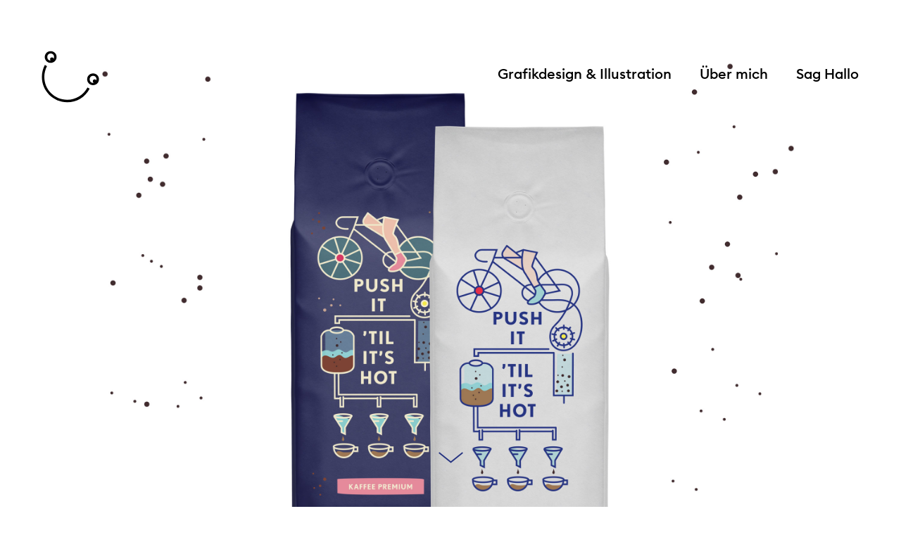

--- FILE ---
content_type: text/html; charset=UTF-8
request_url: https://www.sophiastolz.de/work/push-it-til-its-hot/
body_size: 93052
content:
<!DOCTYPE html>
<html lang="de" data-version="3.0.14">
	<head>
		<meta charset="UTF-8" />
		<meta name="viewport" content="width=device-width, initial-scale=1.0, maximum-scale=1.0" />
		<meta name="description" content="">
		
		<link rel="pingback" href="https://www.sophiastolz.de/xmlrpc.php" />
		<!--[if lt IE 9]><script src="http://html5shim.googlecode.com/svn/trunk/html5.js"></script><![endif]-->
		<link type="text/css" rel="stylesheet" href="https://www.sophiastolz.de/wp-content/themes/semplice/css/reset.css">
		<style data-fontset-id="ce-fontset" type="text/css">@font-face {
font-family: 'EuclidCircularB-Medium-WebS';
src: url(https://www.sophiastolz.de/webfonts/EuclidCircularB-Medium-WebS.eot);
}

@font-face {
font-family: 'EuclidCircularB-Medium-WebS';
src: url(https://www.sophiastolz.de/webfonts/EuclidCircularB-Medium-WebS.woff) format('woff');
}

@font-face {
font-family: 'EuclidCircularB-Medium-WebS';
src: url(https://www.sophiastolz.de/webfonts/EuclidCircularB-Medium-WebS.woff2) format('woff2');
}

@font-face {
font-family: 'EuclidCircularB-Medium-WebS';
src: url(https://www.sophiastolz.de/webfonts/EuclidCircularB-Medium-WebS.svg) format('svg');
}</style><style id="ce-fontset" type="text/css">.semibold { font-family: "EuclidCircularB-Medium-WebS", Helvetica, Arial, sans-serif !important; font-style: normal; font-weight: 500; }</style>		<link type="text/css" rel="stylesheet" href="https://www.sophiastolz.de/wp-content/themes/semplice/style.css">
		<style type="text/css" id="semplice-custom-css">.cover-1562 .cover-headline h1 { font-size: 72px !important; line-height: 87px !important; }@media (min-width: 980px) and (max-width: 1199px) {.cover-1562 .cover-headline h1 { font-size: 48px !important; line-height: 55.384615384615px !important; }}@media (min-width: 768px) and (max-width: 979px) {.cover-1562 .cover-headline h1 { font-size: 42.352941176471px !important; line-height: 51.428571428571px !important; }}@media (max-width: 767px) {.cover-1562 .cover-headline h1 { font-size: 27.692307692308px !important; line-height: 32.727272727273px !important; }}@media (max-width: 567px) {.cover-1562 .cover-headline h1 { font-size: 21.176470588235px !important; line-height: 24px !important; }}#content { height: 100%; }.cover-1562, .cover-1562 .cover-image, .cover-1562 .video-fadein { background-color: #ffffff !important; }.cover-1562 .cover-image { background-image: url(https://www.sophiastolz.de/wp-content/uploads/2017/08/FEM-MEN_Titel_01.jpg); }.cover-1562 .cover-image { opacity: 1; }.cover-1562 .cover-image { background-repeat:  !important; }.cover-1562 .cover-image { background-size: cover; }.cover-1562 .cover-image { background-position: top center; }.cover-1562 .cover-headline h1 { color: #000000 !important; }.cover-1562 .cover-headline h1 { text-transform: none !important; }.bar { background: #273582 !important; }.cover-1562 .see-more .icon svg { fill: #273582 !important; }.cover-1562 .see-more:hover .icon { transform: scale(1.15);-ms-transform: scale(1.15);-webkit-transform: scale(1.15); }#navbar-bg { background: #ffffff !important; }#navbar .fluid-container { left: 40px; right: 40px; }#fullscreen-menu { background: rgb(255, 255, 255); background: rgba(255, 255, 255, 0.90); }#navbar-bg { opacity: 0; }#navbar { border-bottom: 1px solid transparent !important; }.transparent { opacity: 0 !important; }@media (max-width: 767px) {.transparent { background: #ffffff !important; }}#navbar .controls a .nav-icon { background: #000000 !important; }#navbar .controls a svg { fill: #000000 !important; }#fullscreen-menu .menu-inner nav ul li a, .follow-links ul li a svg, nav.standard ul li a { letter-spacing: 0px !important; }#fullscreen-menu .menu-inner nav ul li a, .follow-links ul li a svg, nav.standard ul li a { text-transform: normal !important; }#navbar .controls a.project-panel-button { margin-right: -10px; padding-left: 10px; }nav.standard ul li a { padding: 0px 20px; }#fullscreen-menu .menu-inner nav { padding: 10px 0px; }#fullscreen-menu .menu-inner nav ul li a, .follow-links ul li a svg, nav.standard ul li a { color: #000000 !important; }.follow-links ul li a svg { fill: #000000 !important; }nav.standard ul li a { text-decoration: none !important; }#fullscreen-menu .menu-inner nav ul li a { border-color: #000000 !important; }#fullscreen-menu .menu-inner nav ul li.current-menu-item a, #fullscreen-menu .menu-inner nav ul li.current_page_item a, nav.standard ul li.current-menu-item a, nav.standard ul li.current_page_item a, #fullscreen-menu .menu-inner nav ul li.current-menu-item a:hover, #fullscreen-menu .menu-inner nav ul li.current_page_item a:hover, nav.standard ul li.current-menu-item a:hover, nav.standard ul li.current_page_item a:hover, .is-work nav.standard ul li.portfolio-grid a, .is-work #fullscreen-menu .menu-inner nav ul li.portfolio-grid a { color: #000000 !important; }nav.standard ul li.current-menu-item a, nav.standard ul li.current_page_item a, nav.standard ul li.current-menu-item a:hover, nav.standard ul li.current_page_item a:hover, .is-work nav.standard ul li.portfolio-grid a { text-decoration: none !important; }#fullscreen-menu .menu-inner nav ul li.current-menu-item a, #fullscreen-menu .menu-inner nav ul li.current_page_item a, #fullscreen-menu .menu-inner nav ul li.current-menu-item a:hover, #fullscreen-menu .menu-inner nav ul li.current_page_item a:hover, .is-work #fullscreen-menu .menu-inner nav ul li.portfolio-grid a { border-color: #000000 !important; }#fullscreen-menu .menu-inner nav ul li a:hover, .follow-links ul li a svg, nav.standard ul li a:hover { color: #000000 !important; }.follow-links ul li a:hover svg { fill: #000000 !important; }nav.standard ul li a:hover { text-decoration: blink !important; }#fullscreen-menu .menu-inner nav ul li a:hover { border-color: #dcede8 !important; }nav.standard ul li.current-menu-item a, nav.standard ul li.current-menu-item a:hover, .is-work nav.standard ul li.portfolio-grid a, nav.standard ul li.current_page_item a, nav.standard ul li.current_page_item a:hover { background: transparent !important; }nav.standard ul li a { font-size: 20px !important; }#fullscreen-menu { height: 100%; }.menu-inner nav { transform: translateY(-50%); -webkit-transform: translateY(-50%); position: absolute; top: 50%; width: 100%; }.follow-links { position: absolute; bottom: 0px; width: 100%; }#fullscreen-menu .menu-inner nav ul li { border: 0px !important; }#fullscreen-menu .menu-inner nav { top: 70px; transform: translate(0px, 0px); -webkit-transform: translate(0px, 0px); }#fullscreen-menu .menu-inner nav ul li { text-align: center; }#fullscreen-menu .menu-inner .follow-links { background: rgb(255, 255, 255); background: rgba(255, 255, 255, 0); }#fullscreen-menu .menu-inner .follow-links ul li a { padding-top: 5px; padding-bottom: 5px; }#fullscreen-menu .menu-inner .follow-links { border-top: 1px solid transparent !important; }#fullscreen-menu .menu-inner .follow-links ul li a { padding-right: 10px; padding-left: 10px; }#fullscreen-menu .menu-inner .follow-links ul li a svg { fill: #aaaaaa !important; }#fullscreen-menu .menu-inner .follow-links ul li a:hover svg { fill: #000000 !important; }#fullscreen-menu .menu-inner .follow-links ul li a:hover { background: #ffffff !important; }.logo svg { fill: #000000 !important; }.logo svg { width: 130px; height: 170px; }header { top: -210px; }#navbar, #navbar-bg, .controls a, .controls a span { height: 210px; }#navbar .controls a .nav-icon { margin-top: 105px !important; }.navbar-inner { height: 210px; overflow: hidden; }.controls a svg, div.header-icon { margin-top: 93px; }section#blog, .post-password-form, section#not-found { margin-top: 210px !important; }#fullscreen-menu .menu-inner nav.align-top { margin-top: 210px !important; transform: none; -webkit-transform: none; }#fullscreen-menu .menu-inner nav { top: 210px; transform: translate(0px, 0px); -webkit-transform: translate(0px, 0px); }#navbar #logo { padding-top: 20px !important; }.menu-style-nobutton ul li a, nav.standard ul li a { line-height: 210px !important; }.title-top { top: 210px; }#project-panel-header, #project-panel-footer, .project-panel { background: #ffffff !important; }.project-panel h3 { color: #e96e6b !important; }div.close-project-panel svg { stroke: #e96e6b !important; }.project-panel-thumb h3 { color: #ffffff !important; }.project-panel-thumb h3 span { color: #ffffff !important; }.project-panel-title h3 { opacity: 0; }#project-panel-header, #project-panel-footer, .project-panel-button { display: none !important; }.share-box { background: #ffffff !important; }.share-icons-wrapper p { color: #000000 !important; }.share-icon a svg { fill: #000000 !important; }.wysiwyg, .wysiwyg p, .wysiwyg pre, .post-heading h2, #post .wysiwyg .meta p span, p.quote, .wysiwyg h1, .wysiwyg h2, .wysiwyg h3, .wysiwyg h4, .wysiwyg h5, .wysiwyg h6, #category-archives h4, h4#comments, .comment-autor, .comment-autor a, .comment-time, .comment-content p, h3#reply-title, .comments-pagination, .meta p a, section#comment h3#comments, .no-results, blockquote p, .quote-container p, .result-header h3 { color: #000000!important ;}.archives-close svg { fill: #000000!important ;}abbr, acronym { border-color: #000000 !important;}#post .wysiwyg  a, .wysiwyg-ce a, #post .wysiwyg p a, p.quote a, .next p a, .previous p a, a.page-numbers, #category-archives nav ul li a, .cover-headline a { color: #000000!important ;}#post .wysiwyg { border-color: #000000!important ;}#post .semplice-share .button a { color: white !important; }#post .wysiwyg a:hover, .wysiwyg-ce a:hover, #post .wysiwyg p a:hover, .post-heading p a:hover, #post .wysiwyg .meta p a:hover, p.quote a:hover, #post .wysiwyg a.more-link:hover, .description a.more-link:hover, .next p a:hover, .previous p a:hover, #category-archives nav ul li a:hover, a.comment-edit-link:hover, a.comment-reply-link:hover, a.page-numbers:hover, section#category-archives nav ul li a:hover,  .cover-headline a:hover { color: #000000!important ;}#post .semplice-share .button a:hover { color: white !important; }.post-heading h2 a, .result-header h3, #category-archives h2 { color: #000000!important ;}.post-heading p, .post-heading p a, #post .wysiwyg .meta p a { color: #a0a0a0!important ;}#comment { background-color: #f9f9f9 !important;}form#commentform textarea, form#commentform input { background-color: #f9f9f9 !important;}form#commentform #submit, form#commentform input, form#commentform textarea { color: #000000 !important; }form#commentform textarea::-webkit-input-placeholder { color: #000000 !important; opacity: .5 !important;}form#commentform textarea::-moz-placeholder { color: #000000 !important; opacity: .5 !important;}form#commentform textarea:-ms-input-placeholder { color: #000000 !important; opacity: .5 !important;}form#commentform textareainput:-moz-placeholder { color: #000000 !important; opacity: .5 !important;}form#commentform input::-webkit-input-placeholder { color: #000000 !important; opacity: .5 !important;}form#commentform input::-moz-placeholder { color: #000000 !important; opacity: .5 !important;}form#commentform input:-ms-input-placeholder { color: #000000 !important; opacity: .5 !important;}form#commentform inputinput:-moz-placeholder { color: #000000 !important; opacity: .5 !important;}form#commentform textarea, form#commentform input { border-color: #e0e0e0 !important;}#post .wysiwyg a.more-link, .description a.more-link { color: #acacac !important; }#post .wysiwyg a.more-link, .description a.more-link { border-color: #e6e6e6!important ;}.edit-reply a { color: #aaaaaa!important ;}.edit-reply a { border-color: #e6e6e6!important ;}.post-divider { background: #e6e6e6!important ;}.post-password-form input, .result-header, #category-archives h4, .comment-content, pre, tt, code, kbd, blockquote, .wysiwyg table, .description table, .wysiwyg-ce table , .wysiwyg table th, .wysiwyg table td, .description table th, .description table td, .wysiwyg-ce table th, .wysiwyg-ce table td { border-color: #e6e6e6!important ;}.search-field { background: #ffffff!important ;}.search-field { border-color: #e6e6e6!important ;}.search-field { color: #000000!important ;}.close-search svg { fill: #000000 !important;}.search-form input::-webkit-input-placeholder { color: #000000 !important; opacity: 1;}.search-form input::-moz-placeholder { color: #000000 !important; opacity: 1;}.search-form input:-ms-input-placeholder { color: #000000 !important; opacity: 1;}body {background-color: #ffffff !important;}.to-the-top a svg { fill: #273582 !important; }.no-gutter-grid-sizer { width: 8.3333% !important; }.no-gutter-gutter-sizer { width: 0px; }.remove-gutter-yes { margin: 0px !important; }.masonry-span0{ width: 0% !important; float: left; }.masonry-span1{ width: 8.3333% !important; float: left; }.masonry-span2{ width: 16.6667% !important; float: left; }.masonry-span3{ width: 25% !important; float: left; }.masonry-span4{ width: 33.3333% !important; float: left; }.masonry-span5{ width: 41.6667% !important; float: left; }.masonry-span6{ width: 50% !important; float: left; }.masonry-span7{ width: 58.3333% !important; float: left; }.masonry-span8{ width: 66.6667% !important; float: left; }.masonry-span9{ width: 75% !important; float: left; }.masonry-span10{ width: 83.3333% !important; float: left; }.masonry-span11{ width: 91.6667% !important; float: left; }.masonry-span12{ width: 100% !important; float: left; }@media (max-width: 767px) {.masonry-span1, .masonry-span2, .masonry-span3, .masonry-span4, .masonry-span5, .masonry-span6, .masonry-span7, .masonry-span8, .masonry-span9, .masonry-span10, .masonry-span11, .masonry-span12 { width: 100% !important; }}.lightbox-overlay { background-color: rgba(255,255,255,0.98); -webkit-animation: fadein 0.35s; -moz-animation: fadein 0.35s; -ms-animation: fadein 0.35s; -o-animation: fadein 0.35s; animation: fadein 0.35s; }@keyframes fadein { from { background-color: rgba(255,255,255,0); } to { background-color: rgba(255,255,255,0.98); } }@-moz-keyframes fadein { from { background-color: rgba(255,255,255,0); } to { background-color: rgba(255,255,255,0.98); } }@-webkit-keyframes fadein { from { background-color: rgba(255,255,255,0); } to { background-color: rgba(255,255,255,0.98); } }@-ms-keyframes fadein { from { background-color: rgba(255,255,255,0); } to { background-color: rgba(255,255,255,0.98); } }@-o-keyframes fadein { from { background-color: rgba(255,255,255,0); } to { background-color: rgba(255,255,255,0.98); } }.lightbox-arrows .imagelightbox-arrow svg { fill: #777777; }#navbar .logo a:hover {opacity: 1.0 !important;}

#logo {
font-size: 38px !important;
}

.fullscreen-cover .see-more { bottom: 62px !important; }

/* Hamburger's dimensions */
#navbar .controls a.open-nav .nav-icon {
	width: 25px;
	/* Bar's height and radius */
	height: 3px !important;
	border-radius: 0px
}

/* Upper bar's distance */
.nav-icon::before {
	transform: translateY(-7px);
	border-radius: inherit
}

/* Lower bar's distance */
nav-icon::after {
	transform: translateY(8px);
	border-radius: inherit
}

/* Reproduce logo behaviour on mouseover */
.controls {
	transition: all .4s ease;
	-moz-transition: all .4s ease;
	-webkit-transition: all .4s ease;
	-o-transition: all .4s ease
}
.controls a:hover {
	opacity: 0.4 !important;
}


#navbar .controls a.close-nav .nav-icon, #navbar .controls a.open-nav .nav-icon { height: 3px !important; }



.noligs { font-feature-settings: "liga" 0; }

section#project-panel .project-panel .container .project-panel-thumbs .project-panel-thumb:hover img {
    opacity: .90 !important;
}

.project-panel-thumb {
height: 200px !important;
}

@media (max-width: 980px) {
.controls {
    margin-right: 30px; }
}


.thumb a:hover {
cursor: url(‘http://www.sophiastolz.de/wp-content/uploads/2020/01/cursor-eyes_01.png’), default !important;
}

.semibold {
  font-variant-ligatures: none;
}

.bold {
  font-variant-ligatures: none;
}


section#thumbnails .thumb .thumb-inner .thumb-hover h3 {
    font-size: 24px !important;
    line-height: 32px !important;
}

.wysiwyg-ce a:hover {
    text-decoration: none;
    border-bottom: 3px solid !important;
    transition: none;
    padding-bottom: 3px !important;
}


#navbar .controls a.open-nav .nav-icon::before {
    -moz-transform: translateY(-8px);
    -o-transform: translateY(-8px);
    -ms-transform: translateY(-8px);
    -webkit-transform: translateY(-8px);
    transform: translateY(-8px);
}

#navbar .controls a.open-nav .nav-icon::after {
    -moz-transform: translateY(8px);
    -o-transform: translateY(8px);
    -ms-transform: translateY(8px);
    -webkit-transform: translateY(8px);
    transform: translateY(8px);
}

.thumb-hover {
cursor: url(/wp-content/uploads/2020/01/cursor-eyes.png), auto !important;
}

.fullscreen-menu {
cursor: url(/wp-content/uploads/2020/01/cursor-eyes.png), auto !important;
}

***Category Font Size***

section#thumbnails .thumb h3 span {
    font-size: 20px;
    line-height: 35px !important;
}




		@media screen and (min-width: 1200px) {
			.masonry-thumbs-item:nth-child(1n) {
  padding-top: 80px;
  padding-bottom: 50px;
}

.masonry-thumbs-item:nth-child(2n) {
  padding-top: 190px;
  padding-bottom: 40px;
}

.masonry-thumbs-item:nth-child(3n) {
  padding-top: 50px;
  padding-bottom: 70px;
}

.masonry-thumbs-item:nth-child(4n) {
  padding-top: 20px;
  padding-bottom: 20px;
}

.masonry-thumbs-item:nth-child(5n) {
  padding-top: 140px;
  padding-bottom: 10px;
}
		}
	
		@media (max-width: 567px) {
			.cover-940 .cover-headline h1 {
    font-size: 20px !important;
    line-height: 28px !important;
}
		}
	</style>
					<link rel="shortcut icon" href="https://www.sophiastolz.de/wp-content/uploads/2017/05/favicon_041.png">
							<script>
  (function(i,s,o,g,r,a,m){i['GoogleAnalyticsObject']=r;i[r]=i[r]||function(){
  (i[r].q=i[r].q||[]).push(arguments)},i[r].l=1*new Date();a=s.createElement(o),
  m=s.getElementsByTagName(o)[0];a.async=1;a.src=g;m.parentNode.insertBefore(a,m)
  })(window,document,'script','//www.google-analytics.com/analytics.js','ga');

  ga('create', 'UA-69560452-1', 'auto');
  ga(’set‘, ‚anonymizeIp‘, true);
  ga('send', 'pageview');

</script>        		<meta name='robots' content='index, follow, max-image-preview:large, max-snippet:-1, max-video-preview:-1' />

	<!-- This site is optimized with the Yoast SEO plugin v16.2 - https://yoast.com/wordpress/plugins/seo/ -->
	<title>Maloja Pushbikers &bull; Sophia Stolz Grafikdesign &amp; Illustration</title>
	<link rel="canonical" href="https://www.sophiastolz.de/work/push-it-til-its-hot/" />
	<meta property="og:locale" content="de_DE" />
	<meta property="og:type" content="article" />
	<meta property="og:title" content="Maloja Pushbikers &bull; Sophia Stolz Grafikdesign &amp; Illustration" />
	<meta property="og:url" content="https://www.sophiastolz.de/work/push-it-til-its-hot/" />
	<meta property="og:site_name" content="Sophia Stolz Grafikdesign &amp; Illustration" />
	<meta property="article:modified_time" content="2021-04-13T08:35:40+00:00" />
	<meta name="twitter:card" content="summary" />
	<script type="application/ld+json" class="yoast-schema-graph">{"@context":"https://schema.org","@graph":[{"@type":"Organization","@id":"https://www.sophiastolz.de/#organization","name":"Sophia Stolz Grafikdesign & Illustration","url":"https://www.sophiastolz.de/","sameAs":[],"logo":{"@type":"ImageObject","@id":"https://www.sophiastolz.de/#logo","inLanguage":"de","url":"https://www.sophiastolz.de/wp-content/uploads/2021/04/201705_fb_profilbild_01.png","contentUrl":"https://www.sophiastolz.de/wp-content/uploads/2021/04/201705_fb_profilbild_01.png","width":959,"height":959,"caption":"Sophia Stolz Grafikdesign & Illustration"},"image":{"@id":"https://www.sophiastolz.de/#logo"}},{"@type":"WebSite","@id":"https://www.sophiastolz.de/#website","url":"https://www.sophiastolz.de/","name":"Sophia Stolz\u00a0Grafikdesign &amp; Illustration","description":"","publisher":{"@id":"https://www.sophiastolz.de/#organization"},"potentialAction":[{"@type":"SearchAction","target":"https://www.sophiastolz.de/?s={search_term_string}","query-input":"required name=search_term_string"}],"inLanguage":"de"},{"@type":"WebPage","@id":"https://www.sophiastolz.de/work/push-it-til-its-hot/#webpage","url":"https://www.sophiastolz.de/work/push-it-til-its-hot/","name":"Maloja Pushbikers &bull; Sophia Stolz\u00a0Grafikdesign &amp; Illustration","isPartOf":{"@id":"https://www.sophiastolz.de/#website"},"datePublished":"2017-08-05T10:41:53+00:00","dateModified":"2021-04-13T08:35:40+00:00","breadcrumb":{"@id":"https://www.sophiastolz.de/work/push-it-til-its-hot/#breadcrumb"},"inLanguage":"de","potentialAction":[{"@type":"ReadAction","target":["https://www.sophiastolz.de/work/push-it-til-its-hot/"]}]},{"@type":"BreadcrumbList","@id":"https://www.sophiastolz.de/work/push-it-til-its-hot/#breadcrumb","itemListElement":[{"@type":"ListItem","position":1,"item":{"@type":"WebPage","@id":"https://www.sophiastolz.de/","url":"https://www.sophiastolz.de/","name":"Startseite"}},{"@type":"ListItem","position":2,"item":{"@id":"https://www.sophiastolz.de/work/push-it-til-its-hot/#webpage"}}]}]}</script>
	<!-- / Yoast SEO plugin. -->


<link rel='dns-prefetch' href='//s.w.org' />
		<script type="text/javascript">
			window._wpemojiSettings = {"baseUrl":"https:\/\/s.w.org\/images\/core\/emoji\/13.0.1\/72x72\/","ext":".png","svgUrl":"https:\/\/s.w.org\/images\/core\/emoji\/13.0.1\/svg\/","svgExt":".svg","source":{"concatemoji":"https:\/\/www.sophiastolz.de\/wp-includes\/js\/wp-emoji-release.min.js?ver=5.7.14"}};
			!function(e,a,t){var n,r,o,i=a.createElement("canvas"),p=i.getContext&&i.getContext("2d");function s(e,t){var a=String.fromCharCode;p.clearRect(0,0,i.width,i.height),p.fillText(a.apply(this,e),0,0);e=i.toDataURL();return p.clearRect(0,0,i.width,i.height),p.fillText(a.apply(this,t),0,0),e===i.toDataURL()}function c(e){var t=a.createElement("script");t.src=e,t.defer=t.type="text/javascript",a.getElementsByTagName("head")[0].appendChild(t)}for(o=Array("flag","emoji"),t.supports={everything:!0,everythingExceptFlag:!0},r=0;r<o.length;r++)t.supports[o[r]]=function(e){if(!p||!p.fillText)return!1;switch(p.textBaseline="top",p.font="600 32px Arial",e){case"flag":return s([127987,65039,8205,9895,65039],[127987,65039,8203,9895,65039])?!1:!s([55356,56826,55356,56819],[55356,56826,8203,55356,56819])&&!s([55356,57332,56128,56423,56128,56418,56128,56421,56128,56430,56128,56423,56128,56447],[55356,57332,8203,56128,56423,8203,56128,56418,8203,56128,56421,8203,56128,56430,8203,56128,56423,8203,56128,56447]);case"emoji":return!s([55357,56424,8205,55356,57212],[55357,56424,8203,55356,57212])}return!1}(o[r]),t.supports.everything=t.supports.everything&&t.supports[o[r]],"flag"!==o[r]&&(t.supports.everythingExceptFlag=t.supports.everythingExceptFlag&&t.supports[o[r]]);t.supports.everythingExceptFlag=t.supports.everythingExceptFlag&&!t.supports.flag,t.DOMReady=!1,t.readyCallback=function(){t.DOMReady=!0},t.supports.everything||(n=function(){t.readyCallback()},a.addEventListener?(a.addEventListener("DOMContentLoaded",n,!1),e.addEventListener("load",n,!1)):(e.attachEvent("onload",n),a.attachEvent("onreadystatechange",function(){"complete"===a.readyState&&t.readyCallback()})),(n=t.source||{}).concatemoji?c(n.concatemoji):n.wpemoji&&n.twemoji&&(c(n.twemoji),c(n.wpemoji)))}(window,document,window._wpemojiSettings);
		</script>
		<style type="text/css">
img.wp-smiley,
img.emoji {
	display: inline !important;
	border: none !important;
	box-shadow: none !important;
	height: 1em !important;
	width: 1em !important;
	margin: 0 .07em !important;
	vertical-align: -0.1em !important;
	background: none !important;
	padding: 0 !important;
}
</style>
	<link rel='stylesheet' id='wp-block-library-css'  href='https://www.sophiastolz.de/wp-includes/css/dist/block-library/style.min.css?ver=5.7.14' type='text/css' media='all' />
<link rel='stylesheet' id='mediaelement-css'  href='https://www.sophiastolz.de/wp-includes/js/mediaelement/mediaelementplayer-legacy.min.css?ver=4.2.16' type='text/css' media='all' />
<link rel='stylesheet' id='wp-mediaelement-css'  href='https://www.sophiastolz.de/wp-includes/js/mediaelement/wp-mediaelement.min.css?ver=5.7.14' type='text/css' media='all' />
<script type='text/javascript' src='https://www.sophiastolz.de/wp-includes/js/jquery/jquery.min.js?ver=3.5.1' id='jquery-core-js'></script>
<script type='text/javascript' src='https://www.sophiastolz.de/wp-includes/js/jquery/jquery-migrate.min.js?ver=3.3.2' id='jquery-migrate-js'></script>
<link rel="https://api.w.org/" href="https://www.sophiastolz.de/wp-json/" /><link rel="EditURI" type="application/rsd+xml" title="RSD" href="https://www.sophiastolz.de/xmlrpc.php?rsd" />
<link rel="wlwmanifest" type="application/wlwmanifest+xml" href="https://www.sophiastolz.de/wp-includes/wlwmanifest.xml" /> 
<meta name="generator" content="WordPress 5.7.14" />
<link rel='shortlink' href='https://www.sophiastolz.de/?p=1562' />
<link rel="alternate" type="application/json+oembed" href="https://www.sophiastolz.de/wp-json/oembed/1.0/embed?url=https%3A%2F%2Fwww.sophiastolz.de%2Fwork%2Fpush-it-til-its-hot%2F" />
<link rel="alternate" type="text/xml+oembed" href="https://www.sophiastolz.de/wp-json/oembed/1.0/embed?url=https%3A%2F%2Fwww.sophiastolz.de%2Fwork%2Fpush-it-til-its-hot%2F&#038;format=xml" />
		<style type="text/css" id="wp-custom-css">
			@media (max-width: 567px)
.cover-940 .cover-headline  {
    font-size: 20px !important;
    line-height: 28px !important;
}		</style>
				<!-- Facebook -->
		<meta property="og:title" content="Sophia Stolz Grafikdesign &amp; IllustrationMaloja Pushbikers &bull; Sophia Stolz Grafikdesign &amp; Illustration" />
		<meta property="og:url" content="https://www.sophiastolz.de/work/push-it-til-its-hot/" />
		<meta property="og:site_name" content="Sophia Stolz Grafikdesign &amp; Illustration"/>
							<meta property="og:image" content="" />
		   
		<!-- bottom admin bar -->
		<style>html{margin-top:0px!important;}#wpadminbar{top:auto!important;bottom:0;}}</style>
	</head>
	<body class="work-template-default single single-work postid-1562 is-work mejs-semplice-ui">
				<div id="project-panel-header">
			
<!-- Project Panel -->
<section id="project-panel" class="fade">
	<div class="project-panel">
		<div class="container">
			<div class="row">
				<div class="project-panel-title span11">
					<h3 class="semibold fs-22px">More selected projects</h3>
				</div>
								<div class="project-panel-close span1">
            		<div class="close-project-panel light"><svg version="1.1" id="Ebene_1" xmlns="http://www.w3.org/2000/svg" xmlns:xlink="http://www.w3.org/1999/xlink" x="0px" y="0px"
	 width="20px" height="20px" viewBox="0 0 20 20" enable-background="new 0 0 20 20" xml:space="preserve">
<g>
	
		<rect x="-4.164" y="9.532" transform="matrix(0.706 0.7082 -0.7082 0.706 10.0446 -4.1327)" width="28.329" height="1"/>
</g>
<g>
	<rect x="9.5" y="-4.142" transform="matrix(0.7071 0.7071 -0.7071 0.7071 10 -4.1421)" width="1" height="28.284"/>
</g>
</svg>
</div>
				</div>
							</div>
			
			<div class="row">
        		<div class="project-panel-thumbs">
														<div class="project-panel-thumb">
										<a class="project-panel-link" data-project-panel="true" href="https://www.sophiastolz.de/work/moritz-geisreiter/" title="Moritz Geisreiter">
																							<img alt="Moritz Geisreiter" src="https://www.sophiastolz.de/wp-content/themes/semplice/images/no_thumb-thumb_nav.png" />
																						<h3>Moritz Geisreiter<br /><span class="regular">Visuelle Identität & Webdesign</span></h3>
										</a>
									</div>
														<div class="project-panel-thumb">
										<a class="project-panel-link" data-project-panel="true" href="https://www.sophiastolz.de/work/blueskywords/" title="blueskywords">
																							<img alt="blueskywords" src="https://www.sophiastolz.de/wp-content/themes/semplice/images/no_thumb-thumb_nav.png" />
																						<h3>blueskywords<br /><span class="regular">Visuelle Identität & Illustrationen</span></h3>
										</a>
									</div>
														<div class="project-panel-thumb">
										<a class="project-panel-link" data-project-panel="true" href="https://www.sophiastolz.de/work/von-herzen-fuer-herzen/" title="Für Herzensmenschen">
																							<img alt="Für Herzensmenschen" src="https://www.sophiastolz.de/wp-content/themes/semplice/images/no_thumb-thumb_nav.png" />
																						<h3>Für Herzensmenschen<br /><span class="regular">Postkarten</span></h3>
										</a>
									</div>
														<div class="project-panel-thumb">
										<a class="project-panel-link" data-project-panel="true" href="https://www.sophiastolz.de/work/lucia-mellauner/" title="Lucia Mellauner">
																							<img alt="Lucia Mellauner" src="https://www.sophiastolz.de/wp-content/themes/semplice/images/no_thumb-thumb_nav.png" />
																						<h3>Lucia Mellauner<br /><span class="regular">Visuelle Identität</span></h3>
										</a>
									</div>
														<div class="project-panel-thumb">
										<a class="project-panel-link" data-project-panel="true" href="https://www.sophiastolz.de/work/michaelnagybariton/" title="Michael Nagy Bariton">
																							<img alt="Michael Nagy Bariton" src="https://www.sophiastolz.de/wp-content/themes/semplice/images/no_thumb-thumb_nav.png" />
																						<h3>Michael Nagy Bariton<br /><span class="regular">Visuelle Identität & Webdesign</span></h3>
										</a>
									</div>
														<div class="project-panel-thumb">
										<a class="project-panel-link" data-project-panel="true" href="https://www.sophiastolz.de/work/freiraum-buchgestaltung/" title="Freiraum">
																							<img alt="Freiraum" src="https://www.sophiastolz.de/wp-content/themes/semplice/images/no_thumb-thumb_nav.png" />
																						<h3>Freiraum<br /><span class="regular">Buchgestaltung</span></h3>
										</a>
									</div>
														<div class="project-panel-thumb">
										<a class="project-panel-link" data-project-panel="true" href="https://www.sophiastolz.de/work/geschaeftsbericht/" title="Geschäftsbericht">
																							<img alt="Geschäftsbericht" src="https://www.sophiastolz.de/wp-content/themes/semplice/images/no_thumb-thumb_nav.png" />
																						<h3>Geschäftsbericht<br /><span class="regular">Illustration</span></h3>
										</a>
									</div>
														<div class="project-panel-thumb">
										<a class="project-panel-link" data-project-panel="true" href="https://www.sophiastolz.de/work/illustrationen/" title="Schön Klinik">
																							<img alt="Schön Klinik" src="https://www.sophiastolz.de/wp-content/themes/semplice/images/no_thumb-thumb_nav.png" />
																						<h3>Schön Klinik<br /><span class="regular">Illustrationen</span></h3>
										</a>
									</div>
														<div class="project-panel-thumb">
										<a class="project-panel-link" data-project-panel="true" href="https://www.sophiastolz.de/work/buchgestaltung-1-topf-1-pfanne-1-messer/" title="1 Topf, 1 Pfanne, 1 Messer">
																							<img alt="1 Topf, 1 Pfanne, 1 Messer" src="https://www.sophiastolz.de/wp-content/themes/semplice/images/no_thumb-thumb_nav.png" />
																						<h3>1 Topf, 1 Pfanne, 1 Messer<br /><span class="regular">Buchgestaltung</span></h3>
										</a>
									</div>
														<div class="project-panel-thumb">
										<a class="project-panel-link" data-project-panel="true" href="https://www.sophiastolz.de/work/einladungskarten-firmung/" title="Einladungskarten Firmung">
																							<img alt="Einladungskarten Firmung" src="https://www.sophiastolz.de/wp-content/themes/semplice/images/no_thumb-thumb_nav.png" />
																						<h3>Einladungskarten Firmung<br /><span class="regular">Illustration</span></h3>
										</a>
									</div>
														<div class="project-panel-thumb">
										<a class="project-panel-link" data-project-panel="true" href="https://www.sophiastolz.de/work/deutsches-theater/" title="Deutsches Theater München">
																							<img alt="Deutsches Theater München" src="https://www.sophiastolz.de/wp-content/themes/semplice/images/no_thumb-thumb_nav.png" />
																						<h3>Deutsches Theater München<br /><span class="regular">Logodesign & Illustration</span></h3>
										</a>
									</div>
														<div class="project-panel-thumb">
										<a class="project-panel-link" data-project-panel="true" href="https://www.sophiastolz.de/work/die-damen-und-herren-daffke/" title="Die Damen und Herren Daffke">
																							<img alt="Die Damen und Herren Daffke" src="https://www.sophiastolz.de/wp-content/themes/semplice/images/no_thumb-thumb_nav.png" />
																						<h3>Die Damen und Herren Daffke<br /><span class="regular">Visuelle Identität & Webdesign</span></h3>
										</a>
									</div>
														<div class="project-panel-thumb">
										<a class="project-panel-link" data-project-panel="true" href="https://www.sophiastolz.de/work/sos-kinderdorf/" title="SOS Kinderdorf">
																							<img alt="SOS Kinderdorf" src="https://www.sophiastolz.de/wp-content/themes/semplice/images/no_thumb-thumb_nav.png" />
																						<h3>SOS Kinderdorf<br /><span class="regular">Lettering & Illustration</span></h3>
										</a>
									</div>
														<div class="project-panel-thumb">
										<a class="project-panel-link" data-project-panel="true" href="https://www.sophiastolz.de/work/manuelis-corporate-design/" title="Manuelis">
																							<img alt="Manuelis" src="https://www.sophiastolz.de/wp-content/themes/semplice/images/no_thumb-thumb_nav.png" />
																						<h3>Manuelis<br /><span class="regular">Visuelle Identität & Webdesign</span></h3>
										</a>
									</div>
														<div class="project-panel-thumb">
										<a class="project-panel-link" data-project-panel="true" href="https://www.sophiastolz.de/work/ilan-bendahan-bitton/" title="Ilan Bendahan Bitton Pianist">
																							<img alt="Ilan Bendahan Bitton Pianist" src="https://www.sophiastolz.de/wp-content/themes/semplice/images/no_thumb-thumb_nav.png" />
																						<h3>Ilan Bendahan Bitton Pianist<br /><span class="regular">Visuelle Identität & Webdesign</span></h3>
										</a>
									</div>
														<div class="project-panel-thumb">
										<a class="project-panel-link" data-project-panel="true" href="https://www.sophiastolz.de/work/casavi/" title="casavi">
																							<img alt="casavi" src="https://www.sophiastolz.de/wp-content/themes/semplice/images/no_thumb-thumb_nav.png" />
																						<h3>casavi<br /><span class="regular">Icons & Grafiken</span></h3>
										</a>
									</div>
														<div class="project-panel-thumb">
										<a class="project-panel-link" data-project-panel="true" href="https://www.sophiastolz.de/work/heimatlicht/" title="Heimatlicht">
																							<img alt="Heimatlicht" src="https://www.sophiastolz.de/wp-content/themes/semplice/images/no_thumb-thumb_nav.png" />
																						<h3>Heimatlicht<br /><span class="regular">Visuelle Identität</span></h3>
										</a>
									</div>
														<div class="project-panel-thumb">
										<a class="project-panel-link" data-project-panel="true" href="https://www.sophiastolz.de/work/my-herzallerliebst/" title="My Herzallerliebst">
																							<img alt="My Herzallerliebst" src="https://www.sophiastolz.de/wp-content/themes/semplice/images/no_thumb-thumb_nav.png" />
																						<h3>My Herzallerliebst<br /><span class="regular">Logodesign & Lettering</span></h3>
										</a>
									</div>
														<div class="project-panel-thumb">
										<a class="project-panel-link" data-project-panel="true" href="https://www.sophiastolz.de/work/dirndlzier/" title="Dirndlzier">
																							<img alt="Dirndlzier" src="https://www.sophiastolz.de/wp-content/themes/semplice/images/no_thumb-thumb_nav.png" />
																						<h3>Dirndlzier<br /><span class="regular">Visuelle Identität</span></h3>
										</a>
									</div>
														<div class="project-panel-thumb">
										<a class="project-panel-link" data-project-panel="true" href="https://www.sophiastolz.de/work/sappl-braeu/" title="Sappl Bräu">
																							<img alt="Sappl Bräu" src="https://www.sophiastolz.de/wp-content/themes/semplice/images/no_thumb-thumb_nav.png" />
																						<h3>Sappl Bräu<br /><span class="regular">Etiketten & Illustration</span></h3>
										</a>
									</div>
														<div class="project-panel-thumb">
										<a class="project-panel-link" data-project-panel="true" href="https://www.sophiastolz.de/work/push-it-til-its-hot/" title="Maloja Pushbikers">
																							<img alt="Maloja Pushbikers" src="https://www.sophiastolz.de/wp-content/themes/semplice/images/no_thumb-thumb_nav.png" />
																						<h3>Maloja Pushbikers<br /><span class="regular">Illustration & Keyvisual</span></h3>
										</a>
									</div>
														<div class="project-panel-thumb">
										<a class="project-panel-link" data-project-panel="true" href="https://www.sophiastolz.de/work/landmalz/" title="Landmalz">
																							<img alt="Landmalz" src="https://www.sophiastolz.de/wp-content/themes/semplice/images/no_thumb-thumb_nav.png" />
																						<h3>Landmalz<br /><span class="regular">Visuelle Identität</span></h3>
										</a>
									</div>
														<div class="project-panel-thumb">
										<a class="project-panel-link" data-project-panel="true" href="https://www.sophiastolz.de/work/nadine-und-patrick/" title="Nadine und Patrick">
																							<img alt="Nadine und Patrick" src="https://www.sophiastolz.de/wp-content/themes/semplice/images/no_thumb-thumb_nav.png" />
																						<h3>Nadine und Patrick<br /><span class="regular">Illustration & Lettering</span></h3>
										</a>
									</div>
														<div class="project-panel-thumb">
										<a class="project-panel-link" data-project-panel="true" href="https://www.sophiastolz.de/work/tilia/" title="tilia">
																							<img alt="tilia" src="https://www.sophiastolz.de/wp-content/uploads/2017/02/tilia_thumbnail_570px.jpg" width="570" height="570" />
																						<h3>tilia<br /><span class="regular">Visuelle Identität</span></h3>
										</a>
									</div>
														<div class="project-panel-thumb">
										<a class="project-panel-link" data-project-panel="true" href="https://www.sophiastolz.de/work/booklet/" title="Tanja Huber Photo und Film">
																							<img alt="Tanja Huber Photo und Film" src="https://www.sophiastolz.de/wp-content/themes/semplice/images/no_thumb-thumb_nav.png" />
																						<h3>Tanja Huber Photo und Film<br /><span class="regular">Visuelle Identität & Editorial Design</span></h3>
										</a>
									</div>
														<div class="project-panel-thumb">
										<a class="project-panel-link" data-project-panel="true" href="https://www.sophiastolz.de/work/lalevga/" title="lalevga">
																							<img alt="lalevga" src="https://www.sophiastolz.de/wp-content/uploads/2016/04/lalevga_thumbnail_570px.jpg" width="570" height="570" />
																						<h3>lalevga<br /><span class="regular">Visitenkarten & Labels</span></h3>
										</a>
									</div>
														<div class="project-panel-thumb">
										<a class="project-panel-link" data-project-panel="true" href="https://www.sophiastolz.de/work/immersatt/" title="Café Immersatt">
																							<img alt="Café Immersatt" src="https://www.sophiastolz.de/wp-content/themes/semplice/images/no_thumb-thumb_nav.png" />
																						<h3>Café Immersatt<br /><span class="regular">Visuelle Identität</span></h3>
										</a>
									</div>
														<div class="project-panel-thumb">
										<a class="project-panel-link" data-project-panel="true" href="https://www.sophiastolz.de/work/1199/" title="shoperate">
																							<img alt="shoperate" src="https://www.sophiastolz.de/wp-content/uploads/2016/04/shoperate_thumbnail_01.jpg" width="570" height="570" />
																						<h3>shoperate<br /><span class="regular">Icons & Visitenkarten</span></h3>
										</a>
									</div>
														<div class="project-panel-thumb">
										<a class="project-panel-link" data-project-panel="true" href="https://www.sophiastolz.de/work/schreinermeister/" title="Schreinermeister">
																							<img alt="Schreinermeister" src="https://www.sophiastolz.de/wp-content/uploads/2015/10/david_thumbnail_570px.jpg" width="570" height="570" />
																						<h3>Schreinermeister<br /><span class="regular">Visuelle Identität</span></h3>
										</a>
									</div>
														<div class="project-panel-thumb">
										<a class="project-panel-link" data-project-panel="true" href="https://www.sophiastolz.de/work/frohes-fest/" title="Frohes Fest">
																							<img alt="Frohes Fest" src="https://www.sophiastolz.de/wp-content/uploads/2016/12/weihnachtskarte_thumbnail_470px.jpg" width="470" height="470" />
																						<h3>Frohes Fest<br /><span class="regular">Lettering und Illustration</span></h3>
										</a>
									</div>
														<div class="project-panel-thumb">
										<a class="project-panel-link" data-project-panel="true" href="https://www.sophiastolz.de/work/heid-und-adel/" title="Heid und Adel">
																							<img alt="Heid und Adel" src="https://www.sophiastolz.de/wp-content/themes/semplice/images/no_thumb-thumb_nav.png" />
																						<h3>Heid und Adel<br /><span class="regular">Visuelle Identität</span></h3>
										</a>
									</div>
														<div class="project-panel-thumb">
										<a class="project-panel-link" data-project-panel="true" href="https://www.sophiastolz.de/work/tanja-huber-fotografie/" title="Tanja Huber Fotografie">
																							<img alt="Tanja Huber Fotografie" src="https://www.sophiastolz.de/wp-content/uploads/2015/09/tanjahuber_thumbnail_570px.jpg" width="570" height="570" />
																						<h3>Tanja Huber Fotografie<br /><span class="regular">Visuelle Identität</span></h3>
										</a>
									</div>
														<div class="project-panel-thumb">
										<a class="project-panel-link" data-project-panel="true" href="https://www.sophiastolz.de/work/zimmerei/" title="Zimmerei Cismar">
																							<img alt="Zimmerei Cismar" src="https://www.sophiastolz.de/wp-content/uploads/2015/10/alex_thumbnail_570px.jpg" width="570" height="570" />
																						<h3>Zimmerei Cismar<br /><span class="regular">Visuelle Identität</span></h3>
										</a>
									</div>
														<div class="project-panel-thumb">
										<a class="project-panel-link" data-project-panel="true" href="https://www.sophiastolz.de/work/996/" title="Notizbuch">
																							<img alt="Notizbuch" src="https://www.sophiastolz.de/wp-content/uploads/2015/09/notizbuch_thumbnail_570px1.jpg" width="570" height="570" />
																						<h3>Notizbuch<br /><span class="regular">Buchbindearbeit</span></h3>
										</a>
									</div>
														<div class="project-panel-thumb">
										<a class="project-panel-link" data-project-panel="true" href="https://www.sophiastolz.de/work/ella/" title="Ella&#8217;s Taufe">
																							<img alt="Ella&#8217;s Taufe" src="https://www.sophiastolz.de/wp-content/uploads/2015/10/ella_thumbnail_570px.jpg" width="570" height="570" />
																						<h3>Ella&#8217;s Taufe<br /><span class="regular">Lettering & Karten</span></h3>
										</a>
									</div>
														<div class="project-panel-thumb">
										<a class="project-panel-link" data-project-panel="true" href="https://www.sophiastolz.de/work/beate-scheidig/" title="Beate Scheidig">
																							<img alt="Beate Scheidig" src="https://www.sophiastolz.de/wp-content/uploads/2015/09/beatescheidig_thumbnail_570px.jpg" width="570" height="570" />
																						<h3>Beate Scheidig<br /><span class="regular">Visuelle Identität</span></h3>
										</a>
									</div>
														<div class="project-panel-thumb">
										<a class="project-panel-link" data-project-panel="true" href="https://www.sophiastolz.de/work/25-jahre/" title="25 Jahre">
																							<img alt="25 Jahre" src="https://www.sophiastolz.de/wp-content/uploads/2015/10/walzmuehle_thumbnail_570px.jpg" width="570" height="570" />
																						<h3>25 Jahre<br /><span class="regular">Keyvisual</span></h3>
										</a>
									</div>
														<div class="project-panel-thumb">
										<a class="project-panel-link" data-project-panel="true" href="https://www.sophiastolz.de/work/lieblingsmasche/" title="Lieblingsmasche">
																							<img alt="Lieblingsmasche" src="https://www.sophiastolz.de/wp-content/uploads/2016/04/lieblingsmasche_thumbnail_570px.jpg" width="570" height="570" />
																						<h3>Lieblingsmasche<br /><span class="regular">Logodesign</span></h3>
										</a>
									</div>
														<div class="project-panel-thumb">
										<a class="project-panel-link" data-project-panel="true" href="https://www.sophiastolz.de/work/illustration-2/" title="Sterbebildchen">
																							<img alt="Sterbebildchen" src="https://www.sophiastolz.de/wp-content/themes/semplice/images/no_thumb-thumb_nav.png" />
																						<h3>Sterbebildchen<br /><span class="regular">Illustration</span></h3>
										</a>
									</div>
					        		</div>
			</div>
		</div>
	</div>
</section>
		</div>
						<header >
			<div id="navbar-bg" class="navbar" data-navbar-opacity="0" data-dropdown-transparent="disabled"><!-- header bar background --></div>
			<div id="navbar">
			<div class="fluid-container"><div class="logo fluid-logo  custom"><a id="logo" data-logo-height="170" class="has-logo" href="https://www.sophiastolz.de" title="Sophia Stolz Grafikdesign &amp; Illustration"><svg version="1.1" id="SyFxwz1muz" xmlns="http://www.w3.org/2000/svg" xmlns:xlink="http://www.w3.org/1999/xlink" x="0px" y="0px" viewBox="0 0 150 100" style="enable-background:new 0 0 150 100;" xmlns:svgjs="http://svgjs.com/svgjs">
    <style type="text/css">
        @-webkit-keyframes SJ9xwfkXOM_Animation {
    59.17% {
        opacity: 1;
        transform-box: fill-box;
        -webkit-transform-origin: 50% 50%;
                transform-origin: 50% 50%
    }
    60% {
        opacity: 0;
        transform-box: fill-box;
        -webkit-transform-origin: 50% 50%;
                transform-origin: 50% 50%
    }
    80.83% {
        opacity: 0;
        transform-box: fill-box;
        -webkit-transform-origin: 50% 50%;
                transform-origin: 50% 50%
    }
    85% {
        opacity: 0;
        transform-box: fill-box;
        -webkit-transform-origin: 50% 50%;
                transform-origin: 50% 50%
    }
    98.33% {
        opacity: 0;
        transform-box: fill-box;
        -webkit-transform-origin: 50% 50%;
                transform-origin: 50% 50%
    }
    99.17% {
        opacity: 1;
        transform-box: fill-box;
        -webkit-transform-origin: 50% 50%;
                transform-origin: 50% 50%
    }
    0% {
        opacity: 1;
        transform-box: fill-box;
        -webkit-transform-origin: 50% 50%;
                transform-origin: 50% 50%
    }
    100% {
        opacity: 1;
        transform-box: fill-box;
        -webkit-transform-origin: 50% 50%;
                transform-origin: 50% 50%
    }
}
@keyframes SJ9xwfkXOM_Animation {
    59.17% {
        opacity: 1;
        transform-box: fill-box;
        -webkit-transform-origin: 50% 50%;
                transform-origin: 50% 50%
    }
    60% {
        opacity: 0;
        transform-box: fill-box;
        -webkit-transform-origin: 50% 50%;
                transform-origin: 50% 50%
    }
    80.83% {
        opacity: 0;
        transform-box: fill-box;
        -webkit-transform-origin: 50% 50%;
                transform-origin: 50% 50%
    }
    85% {
        opacity: 0;
        transform-box: fill-box;
        -webkit-transform-origin: 50% 50%;
                transform-origin: 50% 50%
    }
    98.33% {
        opacity: 0;
        transform-box: fill-box;
        -webkit-transform-origin: 50% 50%;
                transform-origin: 50% 50%
    }
    99.17% {
        opacity: 1;
        transform-box: fill-box;
        -webkit-transform-origin: 50% 50%;
                transform-origin: 50% 50%
    }
    0% {
        opacity: 1;
        transform-box: fill-box;
        -webkit-transform-origin: 50% 50%;
                transform-origin: 50% 50%
    }
    100% {
        opacity: 1;
        transform-box: fill-box;
        -webkit-transform-origin: 50% 50%;
                transform-origin: 50% 50%
    }
}
#SyFxwz1muz * {
    -webkit-animation-duration: 6s;
            animation-duration: 6s;
    -webkit-animation-timing-function: cubic-bezier(0, 0, 1, 1);
            animation-timing-function: cubic-bezier(0, 0, 1, 1)
}
#SJ9xwfkXOM {
    -webkit-animation-name: SJ9xwfkXOM_Animation;
            animation-name: SJ9xwfkXOM_Animation
}
    </style>
    <style type="text/css"/>
    <g id="SJ9xwfkXOM" class="">
        <path d="M9.5,24.6c1.4,2.1,3.6,3.4,6.1,3.4c2.4,0,4.3-1.3,4.3-3.3c0-1.8-1.2-3.1-3.7-4l-2.9-1c-4.2-1.5-6.2-3.8-6.2-7.4
		c0-4.6,3.7-7.4,8.5-7.4c3.3,0,6,1.3,8,3.6l-3,2.9c-1.3-1.6-3-2.4-5-2.4c-2.2,0-4.1,1.1-4.1,3s1.3,2.8,4,3.8l2.7,1
		c3.9,1.4,6.2,3.8,6.2,7.7c0,4.6-3.6,7.6-8.8,7.6c-4.3,0-7.8-1.9-9.4-4.7L9.5,24.6z" id="SJiewM1mOf"/>
        <path d="M50.7,13h4.1v2.5c1-1.5,3.3-2.8,6-2.8c5.1,0,8.9,4.3,8.9,9.6s-3.8,9.6-8.9,9.6c-2.7,0-4.9-1.4-6-2.8v10.2h-4.1
		C50.7,39.3,50.7,13,50.7,13z M59.9,16.4c-3.3,0-5.6,2.6-5.6,5.9s2.3,5.9,5.6,5.9s5.5-2.6,5.5-5.9C65.5,19,63.2,16.4,59.9,16.4z" id="B1nxvMkXdz"/>
        <path d="M73.7,3.8h4.1v11.8c1.1-1.8,3.2-2.9,5.6-2.9c4.3,0,7.1,3,7.1,7.7v11.1h-4.1V21.1c0-2.9-1.5-4.7-3.8-4.7
		c-2.7,0-4.8,2.1-4.8,6.1v9.1h-4.1C73.7,31.6,73.7,3.8,73.7,3.8z" id="BJaxPzJ7uG"/>
        <path d="M97.8,9C96.3,9,95,7.8,95,6.3s1.3-2.7,2.7-2.7c1.5,0,2.7,1.2,2.7,2.7C100.5,7.8,99.3,9,97.8,9z M95.7,13h4.1v18.5h-4.1V13z
		" id="H1RgPGk7uM"/>
        <path d="M112.9,12.7c2.7,0,4.9,1.4,5.9,2.8V13h4.1v18.5h-4.1V29c-1,1.5-3.3,2.8-5.9,2.8c-5.1,0-8.9-4.3-8.9-9.6
		C103.9,17,107.8,12.7,112.9,12.7z M113.6,16.4c-3.3,0-5.5,2.6-5.5,5.9s2.2,5.9,5.5,5.9s5.5-2.6,5.5-5.9S116.9,16.4,113.6,16.4z" id="r1JlevGymuG"/>
        <path d="M65.1,61.1c1.4,2.1,3.6,3.4,6.1,3.4c2.4,0,4.3-1.3,4.3-3.3c0-1.8-1.2-3.1-3.7-4l-2.9-1c-4.2-1.5-6.2-3.8-6.2-7.4
		c0-4.6,3.7-7.4,8.5-7.4c3.3,0,6,1.3,8,3.6l-3,2.9c-1.3-1.6-3-2.4-5-2.4c-2.2,0-4.1,1.1-4.1,3s1.3,2.8,4,3.8l2.7,1
		c3.9,1.4,6.2,3.8,6.2,7.7c0,4.6-3.6,7.6-8.8,7.6c-4.3,0-7.8-1.9-9.4-4.7L65.1,61.1z" id="r1xeeDzkXOf"/>
        <path d="M91.4,68.2c-3.6,0-6.3-2-6.3-6.1v-8.9h-3.8v-3.6h3.8v-5.1h4.1v5.1h5.3v3.6h-5.3v8.3c0,2.3,1,3.1,3.1,3.1
		c0.8,0,1.6-0.1,2.2-0.4v3.6C93.6,68.1,92.7,68.2,91.4,68.2z" id="HJWelDf1XdG"/>
        <path d="M120.2,40.3h4.1v27.8h-4.1V40.3z" id="HkMlgDfJQdG"/>
        <path d="M128.5,64.8l9.7-11.6h-9.5v-3.7h14.8v3.3l-9.7,11.5h10V68h-15.2v-3.2H128.5z" id="By7eePfJmOM"/>
    </g>
    <g id="BkNlevM1m_z">
        <g id="SyHxlwGJmOG">
            <path d="M64,96.5c-22.9,0-41.5-18.6-41.5-41.5c0-6.8,1.7-13.6,4.9-19.6l3.5,1.9C28,42.7,26.5,48.8,26.5,55
			c0,20.7,16.8,37.5,37.5,37.5c14,0,26.8-7.7,33.3-20.2l3.5,1.8C93.6,87.9,79.5,96.5,64,96.5z" id="HkUxeDG1mOG"/>
        </g>
        <path d="M36.9,31.9c-5.5,0-9.7-4.3-9.7-9.6s4.2-9.6,9.7-9.6s9.7,4.3,9.7,9.6S42.3,31.9,36.9,31.9z M36.9,28.1
		c3.3,0,5.6-2.6,5.6-5.8c0-3.3-2.3-5.8-5.6-5.8s-5.6,2.6-5.6,5.8C31.3,25.6,33.6,28.1,36.9,28.1z" id="H1vgxwMymuz"/>
        <path d="M106.4,68.4c-5.5,0-9.7-4.3-9.7-9.6s4.2-9.6,9.7-9.6s9.7,4.3,9.7,9.6S111.9,68.4,106.4,68.4z M106.4,64.7
		c3.3,0,5.6-2.6,5.6-5.8c0-3.3-2.3-5.8-5.6-5.8c-3.3,0-5.6,2.6-5.6,5.8S103.1,64.7,106.4,64.7z" id="rJ_xlwf1mOf"/>
        <circle cx="109" cy="62" r="3" id="SytllDzJ7Of"/>
        <circle cx="39" cy="26" r="3" id="BJ9xlvGkmOf"/>
    </g>
</svg></a></div><div class="fluid-menu "><nav class="standard semibold"><div class="menu"><ul>
<li class="page_item page-item-940"><a href="https://www.sophiastolz.de/">Grafikdesign &#038; Illustration</a></li>
<li class="page_item page-item-27"><a href="https://www.sophiastolz.de/sophia-grafikdesignerin/">Über mich</a></li>
<li class="page_item page-item-1088"><a href="https://www.sophiastolz.de/sag-hallo/">Sag Hallo</a></li>
</ul></div>
</nav><div class="controls">
					<a class="open-nav menu-responsive">
						<span class="nav-icon"></span>
					</a>
				
					<a class="project-panel-button menu-icon">
						<span><svg version="1.1" id="Ebene_1" xmlns="http://www.w3.org/2000/svg" xmlns:xlink="http://www.w3.org/1999/xlink" x="0px" y="0px"
	 width="16px" height="24px" viewBox="0 0 16 24" enable-background="new 0 0 16 24" xml:space="preserve">
<rect x="12" y="5" width="4" height="2"/>
<rect x="6" y="5" width="4" height="2"/>
<rect y="5" width="4" height="2"/>
<rect x="12" y="11" width="4" height="2"/>
<rect x="6" y="11" width="4" height="2"/>
<rect y="11" width="4" height="2"/>
<rect x="12" y="17" width="4" height="2"/>
<rect x="6" y="17" width="4" height="2"/>
<rect y="17" width="4" height="2"/>
</svg></span>
					</a>
				</div></div></div>			</div>
		</header>
		<div id="fullscreen-menu" class="full-height">
			<div class="menu-inner">
				<nav class="fs-32px semibold">
					<div class="menu"><ul>
<li class="page_item page-item-940"><a href="https://www.sophiastolz.de/">Grafikdesign &#038; Illustration</a></li>
<li class="page_item page-item-27"><a href="https://www.sophiastolz.de/sophia-grafikdesignerin/">Über mich</a></li>
<li class="page_item page-item-1088"><a href="https://www.sophiastolz.de/sag-hallo/">Sag Hallo</a></li>
</ul></div>
				</nav>
				<div class="follow-links">
					<ul>
											</ul>
				</div>
			</div>
		</div>
		<div id="wrapper">
			<div id="content">
	
		<div class="cover-1562 fullscreen-cover" data-bg-type="image" data-cover-id="1562">						<div class="cover-image" data-parallax-scrolling="enabled"  ></div>
										<div class="see-more">
			<div class="icon"><svg version="1.1" id="Ebene_2_1_" xmlns="http://www.w3.org/2000/svg" xmlns:xlink="http://www.w3.org/1999/xlink" x="0px" y="0px"
	 width="53px" height="20px" viewBox="0 0 53 20" enable-background="new 0 0 53 20" xml:space="preserve">
<g>
	<polygon points="26.5,17.688 9.114,3.779 10.303,2.312 26.5,15.269 42.697,2.313 43.886,3.779 	"/>
</g>
</svg>
</div>
		</div>
	</div>		
			<!-- content fade -->
		<div class="fade-content">
			<div id="content-holder" class=""><div id="content_k927miy2l" class="multi-column" data-sort="1">
				
				
				
				
				
				
				
				
				
				
				<div class="mc-content-container" style="padding-top: 100px;background-color: transparent;" data-content-id="content_k927miy2l" data-content-type="multi-column"><div id="masonry-content_k927miy2l" class="container" style="background-color: transparent; position: relative; height: 482px;"><div class="row"><div class="grid-sizer"></div><div class="gutter-sizer"></div><div class="span4 masonry-item remove-gutter-" style="position: absolute; left: 0px; top: 0px;"><div class="mc-sub-content-container" style="padding-bottom: 100px;background-color: transparent;" data-content-id="content_k927miy2l" data-content-type="multi-column">
				<div class="single-edit" style="display: none;">
					<ul>
						<li><a class="edit-single" data-single-edit-content-id="column_content_eeem7myuz" data-single-edit-column-id="#column_1y94fj0mf" data-single-edit-content-type="column-content-p">Single Edit</a></li>
						<li><a class="edit-column">Column Edit</a></li>
					</ul>
				</div>
			<div data-content-id="content_k927miy2l" data-paragraph-id="content_k927miy2l" data-content-type="multi-column" class="wysiwyg-ce  "><p data-font-size="32px"><span class="semibold"><span style="color:#000000;">Push it 'til it's hot.</span></span></p><p data-font-size="22px"><span class="semibold"><span style="color:#000000;">Illustration<br>Verpackungsdesign</span></span></p><p data-font-size="36px"> </p></div></div></div><div class="span6 masonry-item remove-gutter-" style="position: absolute; left: 400px; top: 0px;"><div class="mc-sub-content-container" style="background-color: transparent;" data-content-id="content_k927miy2l" data-content-type="multi-column">
				<div class="single-edit" style="display: none;">
					<ul>
						<li><a class="edit-single" data-single-edit-content-id="column_content_sg6bie4w0" data-single-edit-column-id="#column_fheqzunkk" data-single-edit-content-type="column-content-p">Single Edit</a></li>
						<li><a class="edit-column">Column Edit</a></li>
					</ul>
				</div>
			<div data-content-id="content_k927miy2l" data-paragraph-id="content_k927miy2l" data-content-type="multi-column" class="wysiwyg-ce  "><p><span style="color:#000000;"><span class="semibold">Die zehnjährige Partnerschaft der Kaffeerösterei Dinzler und dem Profi-Radsport-Team der Maloja Pushbikers wird mit eigenen Pushbikers-Kaffee-Etiketten gefeiert.</span></span></p><p><span style="color:#000000;"><span class="semibold">Mit Hilfe eines illustrativen Motivs sollte ein abstrakter Zusammenhang zwischen Radsport und Kaffee geschaffen werden. Und so tritt nun der Radler die Kaffeemühle, bis es heiß unter den Pedalen wird. Im wahrsten Sinne des Wortes.<br>Für zwei Sorten wurden Etiketten in Farbvariationen gestaltet, mit Espresso Lazive für die Männer und Kaffee Premium für die Push-Ladies.</span></span></p><p><span style="color:#000000;"><span class="semibold">Das Projekt entstand für laurawolfdesign.de</span></span></p><p data-font-size="22px"> </p></div></div></div></div></div>
		<script type="text/javascript">
			(function ($) {
				$(document).ready(function () {
					/* init masonry */
					var $grid = $("#masonry-content_k927miy2l");

					$grid.masonry({
						itemSelector: ".masonry-item",
						columnWidth: ".grid-sizer",
						gutter: ".gutter-sizer",
						transitionDuration: 0,
						isResizable: true,
						
						
					});

                	/* layout Masonry after each image loads */
                	$grid.imagesLoaded().progress(function() {
	                  	$grid.masonry("layout");
                	});

				});
			})(jQuery);
		</script>
		</div></div><div id="content_a5rux1l55" class="content-img" data-sort="1">
				
				
				
				
				
				
				
				
				
				
				<div class="content-container" style="background-color: transparent; display: block;" data-content-id="content_a5rux1l55" data-content-type="content-img"><div class="container"><div class="row"><div class="span12 image no center  grid-width"><img class="ce-image" src="http://www.sophiastolz.de/wp-content/uploads/2017/08/pushit_grafik_02.jpg" alt="pushit_grafik_02" style=""><img class="live-image" src="https://www.sophiastolz.de/wp-content/uploads/2017/08/pushit_grafik_02.jpg" alt="pushit_grafik_02" style="" /></div></div></div></div></div><div id="content_97x7kxfeb" class="content-img" data-sort="1">
				
				
				
				
				
				<div class="content-container" style="padding-top: 30px; background-color: transparent; display: block;" data-content-id="content_97x7kxfeb" data-content-type="content-img"><div class="container"><div class="row"><div class="span12 image no center  grid-width"><img class="ce-image" src="http://www.sophiastolz.de/wp-content/uploads/2017/08/MEN_front_01.jpg" alt="MEN_front_01" style=""><img class="live-image" src="https://www.sophiastolz.de/wp-content/uploads/2017/08/MEN_front_01.jpg" alt="MEN_front_01" style="" /></div></div></div></div></div><div id="content_wsymvl7ad" class="content-img" data-sort="1">
				
				
				
				
				
				
				
				
				
				
				
				<div class="content-container" style="padding-top: 30px; background-color: transparent; display: block;" data-content-id="content_wsymvl7ad" data-content-type="content-img"><div class="container"><div class="row"><div class="span12 image no center  grid-width"><img class="ce-image" src="http://www.sophiastolz.de/wp-content/uploads/2017/08/FEM_FRONT_01.jpg" alt="FEM_FRONT_01" style=""><img class="live-image" src="https://www.sophiastolz.de/wp-content/uploads/2017/08/FEM_FRONT_01.jpg" alt="FEM_FRONT_01" style="" /></div></div></div></div></div><div id="content_m4l935eo8" class="content-img" data-sort="1">
				
				<div class="content-container" style="padding-top: 30px;background-color: transparent;" data-content-id="content_m4l935eo8" data-content-type="content-img"><div class="container"><div class="row"><div class="span12 image no center  grid-width"><img class="ce-image" src="http://www.sophiastolz.de/wp-content/uploads/2017/08/FEM-MEN_03.jpg" alt="FEM+MEN_03" style=""><img class="live-image" src="https://www.sophiastolz.de/wp-content/uploads/2017/08/FEM-MEN_03.jpg" alt="FEM+MEN_03" style="" /></div></div></div></div></div><div id="content_wwr587kmy" class="content-img" data-sort="1">
				
				
				
				
				
				
				
				
				
				
				<div class="content-container" style="padding-top: 30px;padding-bottom: 200px;background-color: transparent;" data-content-id="content_wwr587kmy" data-content-type="content-img"><div class="container"><div class="row"><div class="span12 image no center  grid-width"><img class="ce-image" src="http://www.sophiastolz.de/wp-content/uploads/2017/08/MEN_Medium-cup1.png" alt="MEN_Medium-cup" style=""><img class="live-image" src="https://www.sophiastolz.de/wp-content/uploads/2017/08/MEN_Medium-cup1.png" alt="MEN_Medium-cup" style="" /></div></div></div></div></div></div>		</div>
		
				<div id="project-panel-footer" class="fade-content">
			
<!-- Project Panel -->
<section id="project-panel" class="fade">
	<div class="project-panel">
		<div class="container">
			<div class="row">
				<div class="project-panel-title span11">
					<h3 class="semibold fs-22px">More selected projects</h3>
				</div>
							</div>
			
			<div class="row">
        		<div class="project-panel-thumbs">
														<div class="project-panel-thumb">
										<a class="project-panel-link"  href="https://www.sophiastolz.de/work/moritz-geisreiter/" title="Moritz Geisreiter">
																							<img alt="Moritz Geisreiter" src="https://www.sophiastolz.de/wp-content/themes/semplice/images/no_thumb-thumb_nav.png" />
																						<h3>Moritz Geisreiter<br /><span class="regular">Visuelle Identität & Webdesign</span></h3>
										</a>
									</div>
														<div class="project-panel-thumb">
										<a class="project-panel-link"  href="https://www.sophiastolz.de/work/blueskywords/" title="blueskywords">
																							<img alt="blueskywords" src="https://www.sophiastolz.de/wp-content/themes/semplice/images/no_thumb-thumb_nav.png" />
																						<h3>blueskywords<br /><span class="regular">Visuelle Identität & Illustrationen</span></h3>
										</a>
									</div>
														<div class="project-panel-thumb">
										<a class="project-panel-link"  href="https://www.sophiastolz.de/work/von-herzen-fuer-herzen/" title="Für Herzensmenschen">
																							<img alt="Für Herzensmenschen" src="https://www.sophiastolz.de/wp-content/themes/semplice/images/no_thumb-thumb_nav.png" />
																						<h3>Für Herzensmenschen<br /><span class="regular">Postkarten</span></h3>
										</a>
									</div>
														<div class="project-panel-thumb">
										<a class="project-panel-link"  href="https://www.sophiastolz.de/work/lucia-mellauner/" title="Lucia Mellauner">
																							<img alt="Lucia Mellauner" src="https://www.sophiastolz.de/wp-content/themes/semplice/images/no_thumb-thumb_nav.png" />
																						<h3>Lucia Mellauner<br /><span class="regular">Visuelle Identität</span></h3>
										</a>
									</div>
														<div class="project-panel-thumb">
										<a class="project-panel-link"  href="https://www.sophiastolz.de/work/michaelnagybariton/" title="Michael Nagy Bariton">
																							<img alt="Michael Nagy Bariton" src="https://www.sophiastolz.de/wp-content/themes/semplice/images/no_thumb-thumb_nav.png" />
																						<h3>Michael Nagy Bariton<br /><span class="regular">Visuelle Identität & Webdesign</span></h3>
										</a>
									</div>
														<div class="project-panel-thumb">
										<a class="project-panel-link"  href="https://www.sophiastolz.de/work/freiraum-buchgestaltung/" title="Freiraum">
																							<img alt="Freiraum" src="https://www.sophiastolz.de/wp-content/themes/semplice/images/no_thumb-thumb_nav.png" />
																						<h3>Freiraum<br /><span class="regular">Buchgestaltung</span></h3>
										</a>
									</div>
														<div class="project-panel-thumb">
										<a class="project-panel-link"  href="https://www.sophiastolz.de/work/geschaeftsbericht/" title="Geschäftsbericht">
																							<img alt="Geschäftsbericht" src="https://www.sophiastolz.de/wp-content/themes/semplice/images/no_thumb-thumb_nav.png" />
																						<h3>Geschäftsbericht<br /><span class="regular">Illustration</span></h3>
										</a>
									</div>
														<div class="project-panel-thumb">
										<a class="project-panel-link"  href="https://www.sophiastolz.de/work/illustrationen/" title="Schön Klinik">
																							<img alt="Schön Klinik" src="https://www.sophiastolz.de/wp-content/themes/semplice/images/no_thumb-thumb_nav.png" />
																						<h3>Schön Klinik<br /><span class="regular">Illustrationen</span></h3>
										</a>
									</div>
														<div class="project-panel-thumb">
										<a class="project-panel-link"  href="https://www.sophiastolz.de/work/buchgestaltung-1-topf-1-pfanne-1-messer/" title="1 Topf, 1 Pfanne, 1 Messer">
																							<img alt="1 Topf, 1 Pfanne, 1 Messer" src="https://www.sophiastolz.de/wp-content/themes/semplice/images/no_thumb-thumb_nav.png" />
																						<h3>1 Topf, 1 Pfanne, 1 Messer<br /><span class="regular">Buchgestaltung</span></h3>
										</a>
									</div>
														<div class="project-panel-thumb">
										<a class="project-panel-link"  href="https://www.sophiastolz.de/work/einladungskarten-firmung/" title="Einladungskarten Firmung">
																							<img alt="Einladungskarten Firmung" src="https://www.sophiastolz.de/wp-content/themes/semplice/images/no_thumb-thumb_nav.png" />
																						<h3>Einladungskarten Firmung<br /><span class="regular">Illustration</span></h3>
										</a>
									</div>
														<div class="project-panel-thumb">
										<a class="project-panel-link"  href="https://www.sophiastolz.de/work/deutsches-theater/" title="Deutsches Theater München">
																							<img alt="Deutsches Theater München" src="https://www.sophiastolz.de/wp-content/themes/semplice/images/no_thumb-thumb_nav.png" />
																						<h3>Deutsches Theater München<br /><span class="regular">Logodesign & Illustration</span></h3>
										</a>
									</div>
														<div class="project-panel-thumb">
										<a class="project-panel-link"  href="https://www.sophiastolz.de/work/die-damen-und-herren-daffke/" title="Die Damen und Herren Daffke">
																							<img alt="Die Damen und Herren Daffke" src="https://www.sophiastolz.de/wp-content/themes/semplice/images/no_thumb-thumb_nav.png" />
																						<h3>Die Damen und Herren Daffke<br /><span class="regular">Visuelle Identität & Webdesign</span></h3>
										</a>
									</div>
														<div class="project-panel-thumb">
										<a class="project-panel-link"  href="https://www.sophiastolz.de/work/sos-kinderdorf/" title="SOS Kinderdorf">
																							<img alt="SOS Kinderdorf" src="https://www.sophiastolz.de/wp-content/themes/semplice/images/no_thumb-thumb_nav.png" />
																						<h3>SOS Kinderdorf<br /><span class="regular">Lettering & Illustration</span></h3>
										</a>
									</div>
														<div class="project-panel-thumb">
										<a class="project-panel-link"  href="https://www.sophiastolz.de/work/manuelis-corporate-design/" title="Manuelis">
																							<img alt="Manuelis" src="https://www.sophiastolz.de/wp-content/themes/semplice/images/no_thumb-thumb_nav.png" />
																						<h3>Manuelis<br /><span class="regular">Visuelle Identität & Webdesign</span></h3>
										</a>
									</div>
														<div class="project-panel-thumb">
										<a class="project-panel-link"  href="https://www.sophiastolz.de/work/ilan-bendahan-bitton/" title="Ilan Bendahan Bitton Pianist">
																							<img alt="Ilan Bendahan Bitton Pianist" src="https://www.sophiastolz.de/wp-content/themes/semplice/images/no_thumb-thumb_nav.png" />
																						<h3>Ilan Bendahan Bitton Pianist<br /><span class="regular">Visuelle Identität & Webdesign</span></h3>
										</a>
									</div>
														<div class="project-panel-thumb">
										<a class="project-panel-link"  href="https://www.sophiastolz.de/work/casavi/" title="casavi">
																							<img alt="casavi" src="https://www.sophiastolz.de/wp-content/themes/semplice/images/no_thumb-thumb_nav.png" />
																						<h3>casavi<br /><span class="regular">Icons & Grafiken</span></h3>
										</a>
									</div>
														<div class="project-panel-thumb">
										<a class="project-panel-link"  href="https://www.sophiastolz.de/work/heimatlicht/" title="Heimatlicht">
																							<img alt="Heimatlicht" src="https://www.sophiastolz.de/wp-content/themes/semplice/images/no_thumb-thumb_nav.png" />
																						<h3>Heimatlicht<br /><span class="regular">Visuelle Identität</span></h3>
										</a>
									</div>
														<div class="project-panel-thumb">
										<a class="project-panel-link"  href="https://www.sophiastolz.de/work/my-herzallerliebst/" title="My Herzallerliebst">
																							<img alt="My Herzallerliebst" src="https://www.sophiastolz.de/wp-content/themes/semplice/images/no_thumb-thumb_nav.png" />
																						<h3>My Herzallerliebst<br /><span class="regular">Logodesign & Lettering</span></h3>
										</a>
									</div>
														<div class="project-panel-thumb">
										<a class="project-panel-link"  href="https://www.sophiastolz.de/work/dirndlzier/" title="Dirndlzier">
																							<img alt="Dirndlzier" src="https://www.sophiastolz.de/wp-content/themes/semplice/images/no_thumb-thumb_nav.png" />
																						<h3>Dirndlzier<br /><span class="regular">Visuelle Identität</span></h3>
										</a>
									</div>
														<div class="project-panel-thumb">
										<a class="project-panel-link"  href="https://www.sophiastolz.de/work/sappl-braeu/" title="Sappl Bräu">
																							<img alt="Sappl Bräu" src="https://www.sophiastolz.de/wp-content/themes/semplice/images/no_thumb-thumb_nav.png" />
																						<h3>Sappl Bräu<br /><span class="regular">Etiketten & Illustration</span></h3>
										</a>
									</div>
														<div class="project-panel-thumb">
										<a class="project-panel-link"  href="https://www.sophiastolz.de/work/push-it-til-its-hot/" title="Maloja Pushbikers">
																							<img alt="Maloja Pushbikers" src="https://www.sophiastolz.de/wp-content/themes/semplice/images/no_thumb-thumb_nav.png" />
																						<h3>Maloja Pushbikers<br /><span class="regular">Illustration & Keyvisual</span></h3>
										</a>
									</div>
														<div class="project-panel-thumb">
										<a class="project-panel-link"  href="https://www.sophiastolz.de/work/landmalz/" title="Landmalz">
																							<img alt="Landmalz" src="https://www.sophiastolz.de/wp-content/themes/semplice/images/no_thumb-thumb_nav.png" />
																						<h3>Landmalz<br /><span class="regular">Visuelle Identität</span></h3>
										</a>
									</div>
														<div class="project-panel-thumb">
										<a class="project-panel-link"  href="https://www.sophiastolz.de/work/nadine-und-patrick/" title="Nadine und Patrick">
																							<img alt="Nadine und Patrick" src="https://www.sophiastolz.de/wp-content/themes/semplice/images/no_thumb-thumb_nav.png" />
																						<h3>Nadine und Patrick<br /><span class="regular">Illustration & Lettering</span></h3>
										</a>
									</div>
														<div class="project-panel-thumb">
										<a class="project-panel-link"  href="https://www.sophiastolz.de/work/tilia/" title="tilia">
																							<img alt="tilia" src="https://www.sophiastolz.de/wp-content/uploads/2017/02/tilia_thumbnail_570px.jpg" width="570" height="570" />
																						<h3>tilia<br /><span class="regular">Visuelle Identität</span></h3>
										</a>
									</div>
														<div class="project-panel-thumb">
										<a class="project-panel-link"  href="https://www.sophiastolz.de/work/booklet/" title="Tanja Huber Photo und Film">
																							<img alt="Tanja Huber Photo und Film" src="https://www.sophiastolz.de/wp-content/themes/semplice/images/no_thumb-thumb_nav.png" />
																						<h3>Tanja Huber Photo und Film<br /><span class="regular">Visuelle Identität & Editorial Design</span></h3>
										</a>
									</div>
														<div class="project-panel-thumb">
										<a class="project-panel-link"  href="https://www.sophiastolz.de/work/lalevga/" title="lalevga">
																							<img alt="lalevga" src="https://www.sophiastolz.de/wp-content/uploads/2016/04/lalevga_thumbnail_570px.jpg" width="570" height="570" />
																						<h3>lalevga<br /><span class="regular">Visitenkarten & Labels</span></h3>
										</a>
									</div>
														<div class="project-panel-thumb">
										<a class="project-panel-link"  href="https://www.sophiastolz.de/work/immersatt/" title="Café Immersatt">
																							<img alt="Café Immersatt" src="https://www.sophiastolz.de/wp-content/themes/semplice/images/no_thumb-thumb_nav.png" />
																						<h3>Café Immersatt<br /><span class="regular">Visuelle Identität</span></h3>
										</a>
									</div>
														<div class="project-panel-thumb">
										<a class="project-panel-link"  href="https://www.sophiastolz.de/work/1199/" title="shoperate">
																							<img alt="shoperate" src="https://www.sophiastolz.de/wp-content/uploads/2016/04/shoperate_thumbnail_01.jpg" width="570" height="570" />
																						<h3>shoperate<br /><span class="regular">Icons & Visitenkarten</span></h3>
										</a>
									</div>
														<div class="project-panel-thumb">
										<a class="project-panel-link"  href="https://www.sophiastolz.de/work/schreinermeister/" title="Schreinermeister">
																							<img alt="Schreinermeister" src="https://www.sophiastolz.de/wp-content/uploads/2015/10/david_thumbnail_570px.jpg" width="570" height="570" />
																						<h3>Schreinermeister<br /><span class="regular">Visuelle Identität</span></h3>
										</a>
									</div>
														<div class="project-panel-thumb">
										<a class="project-panel-link"  href="https://www.sophiastolz.de/work/frohes-fest/" title="Frohes Fest">
																							<img alt="Frohes Fest" src="https://www.sophiastolz.de/wp-content/uploads/2016/12/weihnachtskarte_thumbnail_470px.jpg" width="470" height="470" />
																						<h3>Frohes Fest<br /><span class="regular">Lettering und Illustration</span></h3>
										</a>
									</div>
														<div class="project-panel-thumb">
										<a class="project-panel-link"  href="https://www.sophiastolz.de/work/heid-und-adel/" title="Heid und Adel">
																							<img alt="Heid und Adel" src="https://www.sophiastolz.de/wp-content/themes/semplice/images/no_thumb-thumb_nav.png" />
																						<h3>Heid und Adel<br /><span class="regular">Visuelle Identität</span></h3>
										</a>
									</div>
														<div class="project-panel-thumb">
										<a class="project-panel-link"  href="https://www.sophiastolz.de/work/tanja-huber-fotografie/" title="Tanja Huber Fotografie">
																							<img alt="Tanja Huber Fotografie" src="https://www.sophiastolz.de/wp-content/uploads/2015/09/tanjahuber_thumbnail_570px.jpg" width="570" height="570" />
																						<h3>Tanja Huber Fotografie<br /><span class="regular">Visuelle Identität</span></h3>
										</a>
									</div>
														<div class="project-panel-thumb">
										<a class="project-panel-link"  href="https://www.sophiastolz.de/work/zimmerei/" title="Zimmerei Cismar">
																							<img alt="Zimmerei Cismar" src="https://www.sophiastolz.de/wp-content/uploads/2015/10/alex_thumbnail_570px.jpg" width="570" height="570" />
																						<h3>Zimmerei Cismar<br /><span class="regular">Visuelle Identität</span></h3>
										</a>
									</div>
														<div class="project-panel-thumb">
										<a class="project-panel-link"  href="https://www.sophiastolz.de/work/996/" title="Notizbuch">
																							<img alt="Notizbuch" src="https://www.sophiastolz.de/wp-content/uploads/2015/09/notizbuch_thumbnail_570px1.jpg" width="570" height="570" />
																						<h3>Notizbuch<br /><span class="regular">Buchbindearbeit</span></h3>
										</a>
									</div>
														<div class="project-panel-thumb">
										<a class="project-panel-link"  href="https://www.sophiastolz.de/work/ella/" title="Ella&#8217;s Taufe">
																							<img alt="Ella&#8217;s Taufe" src="https://www.sophiastolz.de/wp-content/uploads/2015/10/ella_thumbnail_570px.jpg" width="570" height="570" />
																						<h3>Ella&#8217;s Taufe<br /><span class="regular">Lettering & Karten</span></h3>
										</a>
									</div>
														<div class="project-panel-thumb">
										<a class="project-panel-link"  href="https://www.sophiastolz.de/work/beate-scheidig/" title="Beate Scheidig">
																							<img alt="Beate Scheidig" src="https://www.sophiastolz.de/wp-content/uploads/2015/09/beatescheidig_thumbnail_570px.jpg" width="570" height="570" />
																						<h3>Beate Scheidig<br /><span class="regular">Visuelle Identität</span></h3>
										</a>
									</div>
														<div class="project-panel-thumb">
										<a class="project-panel-link"  href="https://www.sophiastolz.de/work/25-jahre/" title="25 Jahre">
																							<img alt="25 Jahre" src="https://www.sophiastolz.de/wp-content/uploads/2015/10/walzmuehle_thumbnail_570px.jpg" width="570" height="570" />
																						<h3>25 Jahre<br /><span class="regular">Keyvisual</span></h3>
										</a>
									</div>
														<div class="project-panel-thumb">
										<a class="project-panel-link"  href="https://www.sophiastolz.de/work/lieblingsmasche/" title="Lieblingsmasche">
																							<img alt="Lieblingsmasche" src="https://www.sophiastolz.de/wp-content/uploads/2016/04/lieblingsmasche_thumbnail_570px.jpg" width="570" height="570" />
																						<h3>Lieblingsmasche<br /><span class="regular">Logodesign</span></h3>
										</a>
									</div>
														<div class="project-panel-thumb">
										<a class="project-panel-link"  href="https://www.sophiastolz.de/work/illustration-2/" title="Sterbebildchen">
																							<img alt="Sterbebildchen" src="https://www.sophiastolz.de/wp-content/themes/semplice/images/no_thumb-thumb_nav.png" />
																						<h3>Sterbebildchen<br /><span class="regular">Illustration</span></h3>
										</a>
									</div>
					        		</div>
			</div>
		</div>
	</div>
</section>
		</div>

		

						<!-- content -->
			</div>
		<!-- wrapper -->
		</div>
		<div class="to-the-top">
			<a class="top-button"><svg version="1.1" id="Ebene_1" xmlns="http://www.w3.org/2000/svg" xmlns:xlink="http://www.w3.org/1999/xlink" x="0px" y="0px"
	 width="53px" height="20px" viewBox="0 0 53 20" enable-background="new 0 0 53 20" xml:space="preserve">
<g id="Ebene_3">
</g>
<g>
	<polygon points="43.886,16.221 42.697,17.687 26.5,4.731 10.303,17.688 9.114,16.221 26.5,2.312 	"/>
</g>
</svg>
</a>
		</div>
		<div class="overlay fade"></div>
		<script type='text/javascript' id='mediaelement-core-js-before'>
var mejsL10n = {"language":"de","strings":{"mejs.download-file":"Datei herunterladen","mejs.install-flash":"Du verwendest einen Browser, der nicht den Flash-Player aktiviert oder installiert hat. Bitte aktiviere dein Flash-Player-Plugin oder lade die neueste Version von https:\/\/get.adobe.com\/flashplayer\/ herunter","mejs.fullscreen":"Vollbild","mejs.play":"Wiedergeben","mejs.pause":"Pausieren","mejs.time-slider":"Zeit-Schieberegler","mejs.time-help-text":"Benutze die Pfeiltasten Links\/Rechts, um 1\u00a0Sekunde vor- oder zur\u00fcckzuspringen. Mit den Pfeiltasten Hoch\/Runter kannst du um 10\u00a0Sekunden vor- oder zur\u00fcckspringen.","mejs.live-broadcast":"Live-\u00dcbertragung","mejs.volume-help-text":"Pfeiltasten Hoch\/Runter benutzen, um die Lautst\u00e4rke zu regeln.","mejs.unmute":"Lautschalten","mejs.mute":"Stummschalten","mejs.volume-slider":"Lautst\u00e4rkeregler","mejs.video-player":"Video-Player","mejs.audio-player":"Audio-Player","mejs.captions-subtitles":"Untertitel","mejs.captions-chapters":"Kapitel","mejs.none":"Keine","mejs.afrikaans":"Afrikaans","mejs.albanian":"Albanisch","mejs.arabic":"Arabisch","mejs.belarusian":"Wei\u00dfrussisch","mejs.bulgarian":"Bulgarisch","mejs.catalan":"Katalanisch","mejs.chinese":"Chinesisch","mejs.chinese-simplified":"Chinesisch (vereinfacht)","mejs.chinese-traditional":"Chinesisch (traditionell)","mejs.croatian":"Kroatisch","mejs.czech":"Tschechisch","mejs.danish":"D\u00e4nisch","mejs.dutch":"Niederl\u00e4ndisch","mejs.english":"Englisch","mejs.estonian":"Estnisch","mejs.filipino":"Filipino","mejs.finnish":"Finnisch","mejs.french":"Franz\u00f6sisch","mejs.galician":"Galicisch","mejs.german":"Deutsch","mejs.greek":"Griechisch","mejs.haitian-creole":"Haitianisch-Kreolisch","mejs.hebrew":"Hebr\u00e4isch","mejs.hindi":"Hindi","mejs.hungarian":"Ungarisch","mejs.icelandic":"Isl\u00e4ndisch","mejs.indonesian":"Indonesisch","mejs.irish":"Irisch","mejs.italian":"Italienisch","mejs.japanese":"Japanisch","mejs.korean":"Koreanisch","mejs.latvian":"Lettisch","mejs.lithuanian":"Litauisch","mejs.macedonian":"Mazedonisch","mejs.malay":"Malaiisch","mejs.maltese":"Maltesisch","mejs.norwegian":"Norwegisch","mejs.persian":"Persisch","mejs.polish":"Polnisch","mejs.portuguese":"Portugiesisch","mejs.romanian":"Rum\u00e4nisch","mejs.russian":"Russisch","mejs.serbian":"Serbisch","mejs.slovak":"Slowakisch","mejs.slovenian":"Slowenisch","mejs.spanish":"Spanisch","mejs.swahili":"Suaheli","mejs.swedish":"Schwedisch","mejs.tagalog":"Tagalog","mejs.thai":"Thai","mejs.turkish":"T\u00fcrkisch","mejs.ukrainian":"Ukrainisch","mejs.vietnamese":"Vietnamesisch","mejs.welsh":"Walisisch","mejs.yiddish":"Jiddisch"}};
</script>
<script type='text/javascript' src='https://www.sophiastolz.de/wp-includes/js/mediaelement/mediaelement-and-player.min.js?ver=4.2.16' id='mediaelement-core-js'></script>
<script type='text/javascript' src='https://www.sophiastolz.de/wp-includes/js/mediaelement/mediaelement-migrate.min.js?ver=5.7.14' id='mediaelement-migrate-js'></script>
<script type='text/javascript' id='mediaelement-js-extra'>
/* <![CDATA[ */
var _wpmejsSettings = {"pluginPath":"\/wp-includes\/js\/mediaelement\/","classPrefix":"mejs-","stretching":"responsive"};
/* ]]> */
</script>
<script type='text/javascript' src='https://www.sophiastolz.de/wp-includes/js/mediaelement/wp-mediaelement.min.js?ver=5.7.14' id='wp-mediaelement-js'></script>
<script type='text/javascript' id='semplice-minified-scripts-js-extra'>
/* <![CDATA[ */
var semplice = {"gallery_prev":"<svg version=\"1.1\" id=\"Ebene_1\" xmlns=\"http:\/\/www.w3.org\/2000\/svg\" xmlns:xlink=\"http:\/\/www.w3.org\/1999\/xlink\" x=\"0px\" y=\"0px\"\r\n\twidth=\"18px\" height=\"40px\"  viewBox=\"0 0 18 40\" enable-background=\"new 0 0 18 40\" xml:space=\"preserve\">\r\n<g id=\"Ebene_2\">\r\n\t<g>\r\n\t\t<polygon points=\"16.3,40 0.3,20 16.3,0 17.7,1 2.5,20 17.7,39 \t\t\"\/>\r\n\t<\/g>\r\n<\/g>\r\n<\/svg>\r\n","gallery_next":"<svg version=\"1.1\" id=\"Ebene_1\" xmlns=\"http:\/\/www.w3.org\/2000\/svg\" xmlns:xlink=\"http:\/\/www.w3.org\/1999\/xlink\" x=\"0px\" y=\"0px\"\r\n\twidth=\"18px\" height=\"40px\" viewBox=\"0 0 18 40\" enable-background=\"new 0 0 18 40\" xml:space=\"preserve\">\r\n<g id=\"Ebene_2\">\r\n\t<g>\r\n\t\t<polygon points=\"0.3,39 15.5,20 0.3,1 1.7,0 17.7,20 1.7,40 \t\t\"\/>\r\n\t<\/g>\r\n<\/g>\r\n<\/svg>\r\n","lightbox_prev":"<svg xmlns=\"http:\/\/www.w3.org\/2000\/svg\" xmlns:xlink=\"http:\/\/www.w3.org\/1999\/xlink\" preserveAspectRatio=\"xMidYMid\" width=\"30\" height=\"20\" viewBox=\"0 0 30 20\">\n  <path d=\"M29.255,10.804 L2.624,10.804 L10.327,18.696 C10.619,18.995 10.619,19.481 10.327,19.780 C10.181,19.930 9.989,20.005 9.798,20.005 C9.607,20.005 9.415,19.930 9.269,19.780 L0.290,10.580 C0.220,10.509 0.165,10.424 0.127,10.330 C0.090,10.238 0.071,10.141 0.071,10.043 C0.071,10.041 0.070,10.039 0.070,10.037 C0.070,10.035 0.071,10.034 0.071,10.032 C0.071,9.934 0.090,9.836 0.127,9.745 C0.165,9.650 0.220,9.565 0.290,9.494 L9.269,0.294 C9.561,-0.005 10.035,-0.005 10.327,0.294 C10.619,0.594 10.619,1.079 10.327,1.378 L2.624,9.270 L29.255,9.270 C29.669,9.270 30.003,9.613 30.003,10.037 C30.003,10.461 29.669,10.804 29.255,10.804 Z\"\/>\n<\/svg>\n","lightbox_next":"<svg xmlns=\"http:\/\/www.w3.org\/2000\/svg\" xmlns:xlink=\"http:\/\/www.w3.org\/1999\/xlink\" preserveAspectRatio=\"xMidYMid\" width=\"30\" height=\"20\" viewBox=\"0 0 30 20\">\n  <path d=\"M29.873,9.745 C29.910,9.836 29.929,9.934 29.929,10.032 C29.929,10.034 29.930,10.035 29.930,10.037 C29.930,10.039 29.929,10.041 29.929,10.043 C29.929,10.141 29.910,10.238 29.873,10.330 C29.835,10.424 29.780,10.509 29.710,10.580 L20.731,19.780 C20.585,19.930 20.393,20.005 20.202,20.005 C20.011,20.005 19.819,19.930 19.673,19.780 C19.381,19.481 19.381,18.995 19.673,18.696 L27.376,10.804 L0.745,10.804 C0.331,10.804 -0.003,10.461 -0.003,10.037 C-0.003,9.613 0.331,9.270 0.745,9.270 L27.376,9.270 L19.673,1.378 C19.381,1.079 19.381,0.594 19.673,0.294 C19.965,-0.005 20.439,-0.005 20.731,0.294 L29.710,9.494 C29.780,9.565 29.835,9.650 29.873,9.745 Z\"\/>\n<\/svg>\n"};
/* ]]> */
</script>
<script type='text/javascript' src='https://www.sophiastolz.de/wp-content/themes/semplice/js/scripts.min.js?ver=5.7.14' id='semplice-minified-scripts-js'></script>
<script type='text/javascript' src='https://www.sophiastolz.de/wp-includes/js/wp-embed.min.js?ver=5.7.14' id='wp-embed-js'></script>
		<script type="text/javascript">
			(function($) {

				// back button fix (firefox) thx to Jesse from stack overfllow
				$(window).on('unload', function() {
					$(window).unbind('unload');
				});
				// back button fix (safari)
				$(window).on('pageshow', function(event) {
					if (event.originalEvent.persisted) {
						window.location.reload() 
					}
				});
				
				$(document).ready(function () {

					/* ce images */
					$('.ce-image').each(function(){ var parentTag = $(this).parent().get(0).tagName; if(parentTag == 'A') { $(this).parent().remove(); } else { $(this).remove(); }});

					/* remove single edit div */
					$('.single-edit').remove();

					/* delete gallery brs */
					$('.gallery br').each(function() {
						$(this).remove();
					});

					/* image lightbox */
					var showOverlay = function() {
						$('<div class="lightbox-overlay"></div>').appendTo('body');
					};

					var hideOverlay = function() {
						$('.lightbox-overlay').remove();
					};

					/* arrows */

					var arrowsOn = function(instance, selector) {

						var $arrows = $('<div class="lightbox-arrows"><a type="button" class="imagelightbox-arrow imagelightbox-arrow-left">' + semplice.lightbox_prev + '</a><a type="button" class="imagelightbox-arrow imagelightbox-arrow-right">' + semplice.lightbox_next + '</a></div>');

						$arrows.appendTo('body');

						// fade in
						$('.lightbox-arrows').delay(200).fadeIn('slow');

						$('.imagelightbox-arrow').on('click touchend', function(e) {
							e.preventDefault();

							var $this	= $(this),
								$target	= $( selector + '[href="' + $('#imagelightbox').attr('src') + '"]'),
								index	= $target.index(selector);

							if( $this.hasClass('imagelightbox-arrow-left'))
							{
								index = index - 1;
								if(!$(selector).eq(index).length)
									index = $(selector).length;
							}
							else
							{
								index = index + 1;
								if( !$(selector).eq(index).length)
									index = 0;
							}

							instance.switchImageLightbox(index);
							return false;
						});
					};

					var arrowsOff = function() {
						$('.lightbox-arrows').fadeOut('fast', function() {
							$('.lightbox-arrows').remove();
						});
					};

					/* blog gallery */
					$('.gallery-icon a').each(function () {

						/* check if attachment or media file type */
						var isAttachment = $(this).attr('href').slice(-1);

						if(isAttachment !== '/') {
							$(this).attr('data-rel', 'lightbox');
						}

					});

					var selectorG = 'a[data-rel^=lightbox]';
					var instanceG = $(selectorG).imageLightbox(
					{
						selector:       'id="imagelightbox"',
						allowedTypes:   'png|jpg|jpeg|gif|svg',
						animationSpeed: 250,
						preloadNext:    true,
						enableKeyboard: true,
						quitOnEnd:      false,
						quitOnImgClick: false,
						quitOnDocClick: true,
						onStart:        function() { arrowsOn(instanceG,selectorG); showOverlay(); },
						onEnd:          function() { arrowsOff(); hideOverlay(); },
						onLoadStart:    false,
						onLoadEnd:      false
					});

					// content editor self hosted video and blog video
					$(".live-video video, .live-audio audio, .wysiwyg video, .wysiwyg audio").mediaelementplayer({
						// options
						pauseOtherPlayers: false,
						stretching: 'responsive',
						success:  function (mediaElement, domObject) { 
							meSuccessCallback(mediaElement, domObject);
				        }
					});

					// cover video
					$(".cover-video video").mediaelementplayer({
						// options
						pauseOtherPlayers: false,
						success:  function (mediaElement, domObject) { 
							meSuccessCallback(mediaElement, domObject);
				        }
					});

					// mediaelement success callback
					function meSuccessCallback(mediaElement, domObject) {
						// get media element
						var $thisMediaElement = (mediaElement.id) ? $("#"+mediaElement.id) : $(mediaElement);

						if($thisMediaElement.attr('data-masonry-id')) {
							// layout masonry to avoid overlapping
							$('#masonry-' + $thisMediaElement.attr('data-masonry-id')).masonry('layout');
						}

						// empty poster image to avoid double images
						$thisMediaElement.attr('poster', '');

						// resize multicolumn on play if needed
				        mediaElement.addEventListener('canplay', function(e) {
							$('#masonry-' + $thisMediaElement.attr('data-masonry-id')).masonry('layout');
						}, false);

						// show poster image after video finished
			            mediaElement.addEventListener("ended", function(e){
			                $thisMediaElement.parents(".mejs-inner").find(".mejs-poster").show();
			            });
					}
				});
			})(jQuery);
		</script>
			</body>
</html>